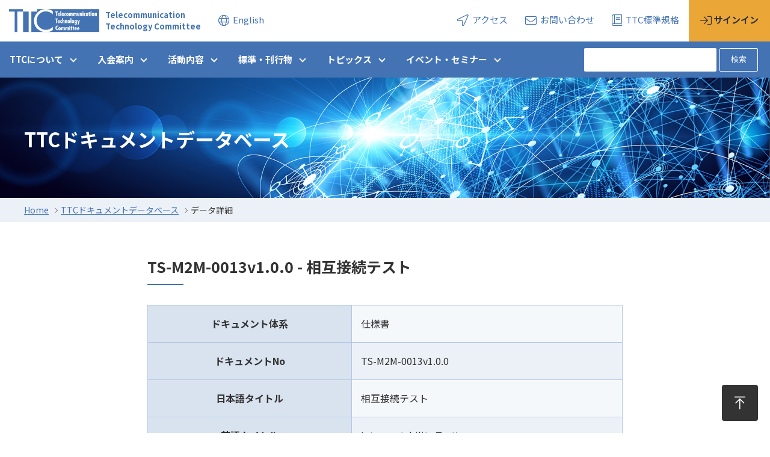

--- FILE ---
content_type: text/html; charset=UTF-8
request_url: https://www.ttc.or.jp/document_db/information/view_express_entity/1212
body_size: 29570
content:
<!DOCTYPE html>
<html lang="ja">
<head>
<meta http-equiv="X-UA-Compatible" content="IE=edge">
<meta name="format-detection" content="telephone=no">
<meta name="viewport" content="width=device-width, initial-scale=1">

<!-- Font CSS -->
<link href="/application/themes/ttc/css/fontawesome-all.min.css" rel='stylesheet' type='text/css'>


<!-- Custom CSS -->
<link href="/application/themes/ttc/css/style.css?20250903" rel='stylesheet' type='text/css'>



<title>データ詳細 :: 相互接続テスト :: 一般社団法人情報通信技術委員会</title>

<meta http-equiv="content-type" content="text/html; charset=UTF-8">
<meta name="generator" content="Concrete CMS">
<meta name="msapplication-TileImage" content="https://www.ttc.or.jp/application/files/2515/5436/1553/iphone_favicon.png">
<link rel="shortcut icon" href="https://www.ttc.or.jp/application/files/2015/5436/0849/favicon.ico" type="image/x-icon">
<link rel="icon" href="https://www.ttc.or.jp/application/files/2015/5436/0849/favicon.ico" type="image/x-icon">
<link rel="apple-touch-icon" href="https://www.ttc.or.jp/application/files/2515/5436/1553/iphone_favicon.png">
<link rel="canonical" href="https://www.ttc.or.jp/document_db/information/view_express_entity/1212">
<script type="text/javascript">
    var CCM_DISPATCHER_FILENAME = "/index.php";
    var CCM_CID = 301;
    var CCM_EDIT_MODE = false;
    var CCM_ARRANGE_MODE = false;
    var CCM_IMAGE_PATH = "/concrete/images";
    var CCM_APPLICATION_URL = "https://www.ttc.or.jp";
    var CCM_REL = "";
    var CCM_ACTIVE_LOCALE = "ja_JP";
    var CCM_USER_REGISTERED = false;
</script>

<style type="text/css" data-area-style-area-handle="Footer Nav Item03" data-block-style-block-id="6122" data-style-set="45">.ccm-custom-style-container.ccm-custom-style-footernavitem03-6122{margin-bottom:25px}</style><style type="text/css" data-area-style-area-handle="Footer Nav Item03" data-block-style-block-id="6122" data-style-set="45">.ccm-custom-style-container.ccm-custom-style-footernavitem03-6122{margin-bottom:25px}</style>
<script type="text/javascript" src="/concrete/js/jquery.js?ccm_nocache=2df783c2d98d1e5b4d02ac98fd6985550b7a9bd6"></script>
<link href="/application/files/cache/css/2e86d489b020fda72366edf61928ac0ad5957ec5.css?ccm_nocache=2df783c2d98d1e5b4d02ac98fd6985550b7a9bd6" rel="stylesheet" type="text/css" media="all" data-source="/concrete/css/features/multilingual/frontend.css?ccm_nocache=2df783c2d98d1e5b4d02ac98fd6985550b7a9bd6 /concrete/css/features/navigation/frontend.css?ccm_nocache=2df783c2d98d1e5b4d02ac98fd6985550b7a9bd6 /concrete/css/features/search/frontend.css?ccm_nocache=2df783c2d98d1e5b4d02ac98fd6985550b7a9bd6 /concrete/css/features/imagery/frontend.css?ccm_nocache=2df783c2d98d1e5b4d02ac98fd6985550b7a9bd6 /concrete/css/features/express/frontend.css?ccm_nocache=2df783c2d98d1e5b4d02ac98fd6985550b7a9bd6">
<!-- Global site tag (gtag.js) - Google Analytics -->
<script async src="https://www.googletagmanager.com/gtag/js?id=UA-17554796-1"></script>
<script>
  window.dataLayer = window.dataLayer || [];
  function gtag(){dataLayer.push(arguments);}
  gtag('js', new Date());

  gtag('config', 'UA-17554796-1');
</script>
</head>

<body id="A_pagetop">
  <div class="ccm-page ccm-page-id-301 page-type-page page-template-full">
  
    <header class="global-header">
      <div class="header-title header-title__ja">
        <p class="header-logo">
          <a href="https://www.ttc.or.jp/"><img src="/application/themes/ttc/img/ttc-logo_blue.svg" alt="Telecommunication Technology Committee">
            <span>Telecommunication<br>Technology Committee</span>
          </a>
        </p>
        <div class="header-nav">
          <ul>
            

    
    <li class="header-nav__item english">
        <a href="https://www.ttc.or.jp/document_db/information/switch_language/301/494/171">
            <i class="fal fa-globe"></i>
            <span>English</span>
        </a>
    </li>


            

    
    
                          
              <li class="header-nav__item nav-first">
  
                  <a href="https://www.ttc.or.jp/about/access" >
                                            <i class="fal fa-location-arrow" area-hidden="true"></i>                      アクセス                  </a>
              </li>
                          
              <li class="header-nav__item ">
  
                  <a href="https://www.ttc.or.jp/contact" >
                                            <i class="fal fa-envelope" area-hidden="true"></i>                      お問い合わせ                  </a>
              </li>
                          
              <li class="header-nav__item ">
  
                  <a href="https://www.ttc.or.jp/document_db" >
                                            <i class="fal fa-book" area-hidden="true"></i>                      TTC標準規格                  </a>
              </li>
          

            
                          <li class="header-nav__item login"><a href="https://www.ttc.or.jp/login"><i class="fal fa-sign-in"></i><span>サインイン</span></a></li>
                      </ul>
        <!-- /.header-nav --></div>
      <!-- /.header-title --></div>
      <div class="header-title-area">
        <div class="global-nav">
                    <p class="m-global-nav-trigger"  ><a href="javascript:void(0)"><span>Menu</span></a></p>
          <div class="global-nav__inner">
            <ul>
            

    <li class="global-nav__item parent"><a href="javascript:void(0)">TTCについて</a><ul class="global-nav-child"><li class="global-nav-child__item"><a href="https://www.ttc.or.jp/about" target="_self" class="global-nav-child__item">TTCについて</a></li><li class="global-nav-child__item"><a href="https://www.ttc.or.jp/about/aisatsu" target="_self" class="global-nav-child__item">専務理事挨拶</a></li><li class="global-nav-child__item"><a href="https://www.ttc.or.jp/about/soshiki" target="_self" class="global-nav-child__item">組織</a></li><li class="global-nav-child__item"><a href="https://www.ttc.or.jp/about/yakuin" target="_self" class="global-nav-child__item">役員</a></li><li class="global-nav-child__item"><a href="https://www.ttc.or.jp/about/teikan" target="_self" class="global-nav-child__item">定款・規程</a></li><li class="global-nav-child__item"><a href="https://www.ttc.or.jp/about/flow" target="_self" class="global-nav-child__item">手続き・フロー</a></li><li class="global-nav-child__item"><a href="https://www.ttc.or.jp/about/disclosure" target="_self" class="global-nav-child__item">情報公開資料</a></li><li class="global-nav-child__item"><a href="https://www.ttc.or.jp/about/related" target="_self" class="global-nav-child__item">主な関連団体</a></li><li class="global-nav-child__item"><a href="https://www.ttc.or.jp/about/hyousyou" target="_self" class="global-nav-child__item">TTC表彰</a></li><li class="global-nav-child__item"><a href="https://www.ttc.or.jp/about/access" target="_self" class="global-nav-child__item">所在地案内</a></li></ul></li><li class="global-nav__item parent"><a href="javascript:void(0)">入会案内</a><ul class="global-nav-child"><li class="global-nav-child__item"><a href="https://www.ttc.or.jp/entrance" target="_self" class="global-nav-child__item">入会案内</a></li><li class="global-nav-child__item"><a href="https://www.ttc.or.jp/entrance/admission" target="_self" class="global-nav-child__item">入会について</a></li><li class="global-nav-child__item"><a href="https://www.ttc.or.jp/entrance/class_fee" target="_self" class="global-nav-child__item">会員種別</a></li><li class="global-nav-child__item"><a href="https://www.ttc.or.jp/entrance/member_list" target="_self" class="global-nav-child__item">会員一覧</a></li></ul></li><li class="global-nav__item parent"><a href="javascript:void(0)">活動内容</a><ul class="global-nav-child"><li class="global-nav-child__item"><a href="https://www.ttc.or.jp/activities" target="_self" class="global-nav-child__item">活動内容</a></li><li class="global-nav-child__item"><a href="https://www.ttc.or.jp/activities/sdt_igi" target="_self" class="global-nav-child__item">標準化の意義</a></li><li class="global-nav-child__item"><a href="https://www.ttc.or.jp/activities/sdt_text" target="_self" class="global-nav-child__item">標準化教育コンテンツ</a></li><li class="global-nav-child__item"><a href="https://www.ttc.or.jp/activities/std_jirei" target="_self" class="global-nav-child__item">標準化事例</a></li><li class="global-nav-child__item"><a href="https://www.ttc.or.jp/activities/e_vote" target="_self" class="global-nav-child__item">標準化会議</a></li><li class="global-nav-child__item"><a href="https://www.ttc.or.jp/activities/wg" target="_self" class="global-nav-child__item">専門委員会</a></li><li class="global-nav-child__item"><a href="https://www.ttc.or.jp/activities/strategy_member" target="_self" class="global-nav-child__item">企画戦略委員会</a></li><li class="global-nav-child__item"><a href="https://www.ttc.or.jp/activities/ttcsdgs" target="_self" class="global-nav-child__item">TTCの活動とSDGs</a></li><li class="global-nav-child__item"><a href="https://www.ttc.or.jp/activities/gcag" target="_self" class="global-nav-child__item">国際連携アドバイザリーグループ</a></li><li class="global-nav-child__item"><a href="https://www.ttc.or.jp/activities/tag" target="_self" class="global-nav-child__item">技術調査アドバイザリーグループ</a></li><li class="global-nav-child__item"><a href="https://www.ttc.or.jp/activities/std-spec-ag" target="_self" class="global-nav-child__item">標準仕様検討アドバイザリーグループ</a></li><li class="global-nav-child__item"><a href="https://www.ttc.or.jp/activities/ipr" target="_self" class="global-nav-child__item">IPR委員会</a></li><li class="global-nav-child__item"><a href="https://www.ttc.or.jp/activities/i3c" target="_self" class="global-nav-child__item">業際イノベーション本部</a></li></ul></li><li class="global-nav__item parent"><a href="javascript:void(0)">標準・刊行物</a><ul class="global-nav-child"><li class="global-nav-child__item"><a href="https://www.ttc.or.jp/publications" target="_self" class="global-nav-child__item">標準・刊行物</a></li><li class="global-nav-child__item"><a href="https://www.ttc.or.jp/publications/kisyosuu" target="_self" class="global-nav-child__item">標準類制定状況・寄書数</a></li><li class="global-nav-child__item"><a href="/document_db" target="_self" class="global-nav-child__item">TTCドキュメントデータベース</a></li><li class="global-nav-child__item"><a href="https://www.ttc.or.jp/publications/ttcreport" target="_self" class="global-nav-child__item">季刊TTCレポート</a></li><li class="global-nav-child__item"><a href="https://www.ttc.or.jp/publications/whitepaper" target="_self" class="global-nav-child__item">ホワイトペーパー</a></li><li class="global-nav-child__item"><a href="https://www.ttc.or.jp/publications/sdt_text" target="_self" class="global-nav-child__item">標準化テキスト</a></li></ul></li><li class="global-nav__item parent"><a href="javascript:void(0)">トピックス</a><ul class="global-nav-child"><li class="global-nav-child__item"><a href="https://www.ttc.or.jp/topics" target="_self" class="global-nav-child__item">トピックス</a></li><li class="global-nav-child__item"><a href="/topics/topic/10/%E3%81%8A%E7%9F%A5%E3%82%89%E3%81%9B" target="_self" class="global-nav-child__item">お知らせ</a></li><li class="global-nav-child__item"><a href="/topics/topic/11/%E3%82%A4%E3%83%99%E3%83%B3%E3%83%88" target="_self" class="global-nav-child__item">イベント</a></li><li class="global-nav-child__item"><a href="/topics/topic/13/%E5%8B%9F%E9%9B%86%E6%A1%88%E5%86%85" target="_self" class="global-nav-child__item">募集案内</a></li><li class="global-nav-child__item"><a href="/topics/topic/12/%E6%A8%99%E6%BA%96%E9%A1%9E%E5%88%B6%E5%AE%9A%E3%83%BB%E5%AF%84%E6%9B%B8%E5%AF%A9%E8%AD%B0" target="_self" class="global-nav-child__item">標準類制定・寄書審議</a></li><li class="global-nav-child__item"><a href="https://www.ttc.or.jp/blog" target="_self" class="global-nav-child__item">ブログ</a></li><li class="global-nav-child__item"><a href="https://www.ttc.or.jp/40th" target="_blank" class="global-nav-child__item">TTC40周年記念サイトを公開しました</a></li></ul></li><li class="global-nav__item parent"><a href="javascript:void(0)">イベント・セミナー</a><ul class="global-nav-child"><li class="global-nav-child__item"><a href="https://www.ttc.or.jp/seminar" target="_self" class="global-nav-child__item">イベント・セミナー</a></li><li class="global-nav-child__item"><a href="https://www.ttc.or.jp/seminar/entry" target="_self" class="global-nav-child__item">開催案内</a></li><li class="global-nav-child__item"><a href="https://www.ttc.or.jp/seminar/rep" target="_self" class="global-nav-child__item">開催報告</a></li><li class="global-nav-child__item"><a href="https://www.ttc.or.jp/key" target="_blank" class="global-nav-child__item">セミナー・イベント動画アーカイブ</a></li></ul></li>
    
            
            

    

                    
            <li class="global-nav__item global-nav__item--m nav-first">

                <a href="https://www.ttc.or.jp/about/access" >
                                                            アクセス                </a>
            </li>
                    
            <li class="global-nav__item global-nav__item--m ">

                <a href="https://www.ttc.or.jp/contact" >
                                                            お問い合わせ                </a>
            </li>
                    
            <li class="global-nav__item global-nav__item--m ">

                <a href="https://www.ttc.or.jp/document_db" >
                                                            TTCドキュメント                </a>
            </li>
        

            
            

    <li class="global-nav__item global-nav__item--m">
  <a href="https://www.ttc.or.jp/document_db/information/switch_language/301/494/181">English</a>
</li>

            
            </ul>
            <ul class="m-global-nav">
                          <li class="m-global-nav__item">
                <a href="https://www.ttc.or.jp/login">
                  <i class="fal fa-sign-in"></i>
                  <span>サインイン</span>
                </a>
              </li>
                        
            

    

                    
            <li class="m-global-nav__item nav-first">

                <a href="" >
                                        <i class="fa fa-envelope" area-hidden="true"></i>                    メルマガ配信登録                </a>
            </li>
                    
            <li class="m-global-nav__item ">

                <a href="" >
                                        <i class="fa fa-question" area-hidden="true"></i>                    お問い合わせ                </a>
            </li>
        

            </ul>
          <!-- /.global-nav__inner --></div>
        <!-- /.global-nav --></div>
        <div class="search-box">
          

      <!--<p class="m-search-box-trigger">-->
    <!--<a href="javascript:void(0)">-->
      <!--<i class="fal fa-search"></i>-->
      <!--<span>サイト内検索</span>-->
    <!--</a>-->
  <!--</p>-->
<p class="m-search-box-trigger"><a href="javascript:void(0)"><i class="fal fa-search"></i><span>Open a search box</span></a></p>

<div class="search-box__inner">
  <form action="https://www.ttc.or.jp/search_result" method="get" class="ccm-search-block-form">
    <label class="search-box__label" for="search">
      サイト内検索    </label>
    <div class="search-box__inputbox">
      <input name="search_paths[]" type="hidden" value="" /><input name="query" type="text" value="" class="search-box__input" /> <input name="submit" type="submit" value="検索" class="search-box__button" />    </div>
  </form>
</div>

        </div>
      <!-- /.header-title-area --></div>
    <!-- /.global-header --></header>
  <main class="content-area" role="main">
    <div class="page-title">
      <div class="page-title__inner">
        <p>
          <small></small>
          <span>TTCドキュメントデータベース</span>
        </p>
      </div>
    </div>

    

    <div class="breadcrumb">
<ol><li><a href="https://www.ttc.or.jp/" target="_self">Home</a></li><li><a href="https://www.ttc.or.jp/document_db" target="_self">TTCドキュメントデータベース</a></li><li aria-label="現在地">データ詳細</li></ol></div>


    
    <div class="container">
      <article class="primary-col primary-wide">
        

        <div class="db-content">
        <h2>TS-M2M-0013v1.0.0 - 相互接続テスト</h2>
        <div class="db-tbl">
            
<input type="hidden" name="express_form_id" value="6c5b2b9b-5681-11e9-bc2f-525400b2c949">
<input type="hidden" name="ccm_token" value="1768979226:f45feffbf84068529dc2a8322180f88a" />
<table class="table-blue">
    <tbody>
            <tr>
    <th>ドキュメント体系</th>
    <td>仕様書<br/></td>
</tr>
<tr>
    <th>ドキュメントNo</th>
    <td>TS-M2M-0013v1.0.0</td>
</tr>
<tr>
    <th>日本語タイトル</th>
    <td>相互接続テスト</td>
</tr>
<tr>
    <th>英語タイトル</th>
    <td>Interopetability Testing</td>
</tr>
<tr>
    <th>版数</th>
    <td>1</td>
</tr>
<tr>
    <th>技術区分</th>
    <td>M2M<br/></td>
</tr>
<tr>
    <th>制定日</th>
    <td>2016/03/31</td>
</tr>
<tr>
    <th>担当専門委員会</th>
    <td>oneM2M</td>
</tr>
<tr>
    <th>PDF</th>
    <td><a target="_blank" href="https://www.ttc.or.jp/download_file/4203/301"><i class="fas fa-file-pdf" style="font-size: 2rem;"></i></a></td>
</tr>
<tr>
    <th>サマリ</th>
    <td><a target="_blank" href="https://www.ttc.or.jp/download_file/4417/301"><i class="fas fa-file-pdf" style="font-size: 2rem;"></i></a></td>
</tr>
<tr>
    <th>Word</th>
    <td></td>
</tr>
        </tbody>
</table>
        </div>
    </div>



    
      <!-- /.primary-col --></article>
    <!-- /.container --></div>
      
  <!-- /.content-area --></main>

    	
      <div class="Gotop">
        <p><a href="#A_pagetop"><i class="fal fa-arrow-to-top"></i><span>Back To Top</span></a></p>
      <!-- /.Gotop --></div>
    
      <footer class="global-footer">
        <div class="footer-nav">
          <div class="footer-nav__inner">
            <div class="footer-nav__menu">
              <div class="footer-nav__col">
                <div class="footer-nav__section">
                  

    <p class="footer-nav__title">
      <a href="https://www.ttc.or.jp/about">
    TTCについて      </a>
  </p>
<ul><li class=""><a href="https://www.ttc.or.jp/about/aisatsu" target="_self" class="">専務理事挨拶</a><li class=""><a href="https://www.ttc.or.jp/about/soshiki" target="_self" class="">組織</a><li class=""><a href="https://www.ttc.or.jp/about/yakuin" target="_self" class="">役員</a><li class=""><a href="https://www.ttc.or.jp/about/teikan" target="_self" class="">定款・規程</a><li class=""><a href="https://www.ttc.or.jp/about/flow" target="_self" class="">手続き・フロー</a><li class=""><a href="https://www.ttc.or.jp/about/disclosure" target="_self" class="">情報公開資料</a><li class=""><a href="https://www.ttc.or.jp/about/related" target="_self" class="">主な関連団体</a><li class=""><a href="https://www.ttc.or.jp/about/hyousyou" target="_self" class="">TTC表彰</a><li class=""><a href="https://www.ttc.or.jp/about/access" target="_self" class="">所在地案内</a></ul>
                <!-- /.footer-nav__section --></div>
                <div class="footer-nav__section">
                                  <!-- /.footer-nav__col --></div>
              <!-- /.footer-nav__section --></div>
              <div class="footer-nav__col">
                <div class="footer-nav__section">
                  

        <div class="ccm-custom-style-container ccm-custom-style-footernavitem03-6122 ccm-block-custom-template-footer-navi"
            >
    <p class="footer-nav__title">
      <a href="https://www.ttc.or.jp/entrance">
    入会案内      </a>
  </p>
<ul><li class=""><a href="https://www.ttc.or.jp/entrance/admission" target="_self" class="">入会について</a><li class=""><a href="https://www.ttc.or.jp/entrance/class_fee" target="_self" class="">会員種別</a><li class=""><a href="https://www.ttc.or.jp/entrance/member_list" target="_self" class="">会員一覧</a></ul>
    </div>


    
                          
              <p class="footer-nav__title nav-first">
                  <a href="https://www.ttc.or.jp/activities" >
                                                                  活動内容                  </a>
              </p>
              



    
    <ul>
                          
              <li class="nav-first">
                  <a href="https://www.ttc.or.jp/activities/e_vote" >
                                                                  標準化会議                  </a>
              </li>
                          
              <li class="">
                  <a href="https://www.ttc.or.jp/activities/strategy_member" >
                                                                  企画戦略委員会                  </a>
              </li>
                          
              <li class="">
                  <a href="https://www.ttc.or.jp/activities/wg" >
                                                                  専門委員会                  </a>
              </li>
                          
              <li class="">
                  <a href="https://www.ttc.or.jp/activities/gcag" >
                                                                  国際連携アドバイザリーグループ                  </a>
              </li>
                          
              <li class="">
                  <a href="https://www.ttc.or.jp/activities/tag" >
                                                                  技術調査アドバイザリーグループ                  </a>
              </li>
                          
              <li class="">
                  <a href="https://www.ttc.or.jp/activities/cbag" >
                                                                  キャパシティビルディングアドバイザリーグループ                  </a>
              </li>
                          
              <li class="">
                  <a href="https://www.ttc.or.jp/activities/i3c" >
                                                                  業際イノベーション本部                  </a>
              </li>
                          
              <li class="">
                  <a href="https://www.ttc.or.jp/activities/ipr" >
                                                                  IPR委員会                  </a>
              </li>
          
    </ul>
    

                <!-- /.footer-nav__section --></div>
                <div class="footer-nav__section">
                                  <!-- /.footer-nav__section --></div>
              <!-- /.footer-nav__col --></div>
              <div class="footer-nav__col">
                <div class="footer-nav__section">
                  

    
                          
              <p class="footer-nav__title nav-first">
                  <a href="https://www.ttc.or.jp/publications" >
                                                                  TTC標準・刊行物                  </a>
              </p>
              



    
    <ul>
                          
              <li class="nav-first">
                  <a href="https://www.ttc.or.jp/document_db" >
                                                                  TTCドキュメントデータベース                  </a>
              </li>
                          
              <li class="">
                  <a href="https://www.ttc.or.jp/publications/ttcreport" >
                                                                  TTCレポート                  </a>
              </li>
          
    </ul>
    

                <!-- /.footer-nav__section --></div>
                <div class="footer-nav__section">
                  

    
                          
              <p class="footer-nav__title nav-first">
                  <a href="https://www.ttc.or.jp/activities/sdt_text" >
                                                                  標準化学習コンテンツ                  </a>
              </p>
              

                <!-- /.footer-nav__section --></div>
                <div class="footer-nav__section">
                                  <!-- /.footer-nav__section --></div>
                <div class="footer-nav__section">
                                  <!-- /.footer-nav__section --></div>
                <div class="footer-nav__section">
                                  <!-- /.footer-nav__section --></div>
              <!-- /.footer-nav__col --></div>
            <!-- /.footer-nav__menu --></div>
            <div class="footer-nav__button">
              <ul>
                <!-- <li><a href="https://www.ttc.or.jp/login"><i class="fal fa-sign-in"></i>会員ログイン</a></li> -->
                                  <li><a href="https://www.ttc.or.jp/login"><i class="fal fa-sign-in"></i><span>サインイン</span></a></li>
                                

    
<div class="ccm-block-autonav">
    <ul class="nav flex-column">
                    
            <li class="nav-item">

                <a href="https://www.ttc.or.jp/download_file/46594b54-c3bf-4025-bb41-2c5d73aa392c/301" class="nav-link nav-first" target="_blank">
                                        <i class="fas fa-book-alt"></i>                    パンフレット                </a>
            </li>
                    
            <li class="nav-item">

                <a href="https://www.ttc.or.jp/form/mail_form" class="nav-link " >
                                        <i class="fas fa-envelope"></i>                    メルマガ配信登録                </a>
            </li>
                    
            <li class="nav-item">

                <a href="https://www.ttc.or.jp/contact" class="nav-link " >
                                        <i class="fas fa-question-circle"></i>                    お問い合わせ                </a>
            </li>
            </ul>
</div>

              </ul>
              <!-- /.footer-nav__button --></div>
            <!-- /.footer-nav__inner --></div>
          <!-- /.footer-nav --></div>
        <div class="copyright-area">
          <div class="footer-logo"><img src="/application/themes/ttc/img/ttc-logo_black.svg" alt="Telecommunication Technology Committee">
          <!-- /.footer-logo --></div>
          <div class="copyright-nav">
            

    
    <ul>
                          
              <li class="copyright-nav__item nav-first">
                  <a href="https://www.ttc.or.jp/site_map" >
                                            <i class="fas fa-angle-double-right" area-hidden="true"></i>                      サイトマップ                  </a>
              </li>
                          
              <li class="copyright-nav__item ">
                  <a href="https://www.ttc.or.jp/sitepolicy" >
                                            <i class="fas fa-angle-double-right" area-hidden="true"></i>                      サイトポリシー                  </a>
              </li>
                          
              <li class="copyright-nav__item ">
                  <a href="https://www.ttc.or.jp/download_file/3612/301" target="_blank">
                                            <i class="fas fa-angle-double-right" area-hidden="true"></i>                      個人情報の取り扱い                  </a>
              </li>
                          
              <li class="copyright-nav__item ">
                  <a href="https://www.ttc.or.jp/sitepolicy/copyright" >
                                            <i class="fas fa-angle-double-right" area-hidden="true"></i>                      著作権について                  </a>
              </li>
          
    </ul>
    

          <!-- /.copyright-nav --></div>
          <div class="copyright">
            <p>© The Telecommunication Technology Committee. All rights reserved.</p>
          <!-- /.copyright --></div>
        <!-- /.copyright-area --></div>
      <!-- /.global-footer --></footer>
            
    </div>
    <!--WrapperClass Bootstrap close-->

  <!--JS load -->
  <script src="/application/themes/ttc/js/main.js?v=20190423"></script>

      
  
  <script type="text/javascript" src="/application/files/cache/js/a84399a86585bb94ddf3f2c66922b5005ac9fa3e.js?ccm_nocache=2df783c2d98d1e5b4d02ac98fd6985550b7a9bd6" data-source="/concrete/js/features/multilingual/frontend.js?ccm_nocache=2df783c2d98d1e5b4d02ac98fd6985550b7a9bd6 /concrete/js/features/navigation/frontend.js?ccm_nocache=2df783c2d98d1e5b4d02ac98fd6985550b7a9bd6 /concrete/js/features/imagery/frontend.js?ccm_nocache=2df783c2d98d1e5b4d02ac98fd6985550b7a9bd6 /concrete/js/features/express/frontend.js?ccm_nocache=2df783c2d98d1e5b4d02ac98fd6985550b7a9bd6"></script>

</body>
</html>
